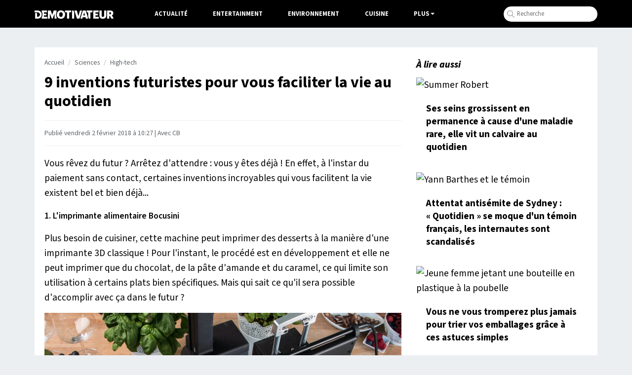

--- FILE ---
content_type: text/html; charset=UTF-8
request_url: https://www.demotivateur.fr/article/9-inventions-futuristes-pour-vous-faciliter-la-vie-au-quotidien-12426
body_size: 15563
content:
<!doctype html>
<html lang="fr">
  <head>
    <meta charset="utf-8">
    <meta name="viewport" content="width=device-width, initial-scale=1, shrink-to-fit=no">
    <meta name="robots" content="index, follow, max-image-preview:large, max-snippet:-1, max-video-preview:-1">
    <title>9 inventions futuristes pour vous faciliter la vie au quotidien</title>
    <meta name="author" content="Demotivateur">
    <meta name="country" content="France">
    <meta name="description" content="Vous rêvez du futur ? Arrêtez d'attendre : vous y êtes déjà ! En effet, à l'instar du paiement sans contact, certaines inventions incroyables qui vous facilitent...">
    <meta property="og:site_name" content="Demotivateur">
    <meta property="og:title" content="9 inventions futuristes pour vous faciliter la vie au quotidien">
    <meta property="og:url" content="https://www.demotivateur.fr/article/9-inventions-futuristes-pour-vous-faciliter-la-vie-au-quotidien-12426">
    <meta property="og:description" content="Vous rêvez du futur ? Arrêtez d'attendre : vous y êtes déjà ! En effet, à l'instar du paiement sans contact, certaines inventions incroyables qui vous facilitent...">
    <meta property="og:image" content="https://www.demotivateur.fr/images-buzz/cover/7982896055a676f637b17f_balle.jpg">
    <meta property="og:locale" content="fr_FR" />
    <meta name="twitter:card" content="summary_large_image">
    <meta name="twitter:site" content="@demotivateur">
    <meta name="twitter:title" content="9 inventions futuristes pour vous faciliter la vie au quotidien">
    <meta name="twitter:description" content="Vous rêvez du futur ? Arrêtez d'attendre : vous y êtes déjà ! En effet, à l'instar du paiement sans contact, certaines inventions incroyables qui vous facilitent...">
    <meta name="twitter:image" content="https://www.demotivateur.fr/images-buzz/cover/7982896055a676f637b17f_balle.jpg">
    <link rel="icon" type="image/ico" href="/img/favicon/favicon.ico">
    <link rel="icon" type="image/png" sizes="32x32" href="/img/favicon/favicon-32x32.png">
    <link rel="icon" type="image/png" sizes="16x16" href="/img/favicon/favicon-16x16.png">
    <link rel="apple-touch-icon" type="image/png" sizes="180x180" href="/img/apple-touch.png">
    <meta name="bsi" content="134559976793"/>
            <link rel="canonical" href="https://www.demotivateur.fr/article/9-inventions-futuristes-pour-vous-faciliter-la-vie-au-quotidien-12426">    <link type="application/rss+xml" href="https://www.demotivateur.fr/news.rss" title="Demotivateur - Dernières news" rel="alternate">
<!-- Fonts early (HTTP/2 friendly) -->
  <link rel="preload" as="font" href="/google_fonts/nwpStKy2OAdR1K-IwhWudF-R3w8aZejf5Hc.woff2" type="font/woff2" crossorigin>
<link rel="preconnect" href="https://static.fastcmp.com" crossorigin>
<link rel="preconnect" href="https://sdk.mrf.io" crossorigin>
  <script data-cfasync="false">
  window.FAST_CMP_OPTIONS = {
    publisherName: 'Demotivateur',
    domainUid: '2881e1e0-1a0e-5a2b-80bf-7016b63a1967',
    countryCode: 'FR',
    policyUrl: 'https://www.demotivateur.fr/politique-de-confidentialite',
    displaySynchronous: false,
    customOpener: false,
    bootstrap: { excludedIABVendors: [], excludedGoogleVendors: [] },
    translations: {
      fr: {
        buttons: {
          accept: 'Fermer et Accepter',
        }
      },
    },
    publisherLogo: function (dom) {
      return dom.createElement('svg', {
        fill: 'none',
        viewBox: '0 0 400 41.611',
        height: '24px',
        children: [
          dom.createElement('path', {
            fill: '#000',
            d: 'M.503.39C.227.668 0 2.93 0 5.417v4.521l9.228.233c10.375.261 12.581 1.015 15.494 5.302 4.558 6.707-1.943 17.103-9.986 15.968-1.638-.231-1.651-.29-1.984-9.293l-.336-9.061H3.02v28.188l9.061-.051c10.56-.06 13.491-.988 18.293-5.793 10.25-10.255 7.585-26.497-5.398-32.893C20.51.338 2.161-1.273.503.39m35.906.047c-1.29.532-.999 5.341.5 8.281 3.296 6.461 3.267 17.1-.065 23.632-.918 1.798-1.279 3.631-1.141 5.779l.203 3.146h28.188v-9.396l-8.222-.188-8.221-.189v-6.67h12.752V16.107H47.651V10.11l7.886-.189 7.886-.189V.336L50.336.214C43.138.147 36.871.247 36.409.437m30.338.41c-.179.465-.245 9.752-.147 20.637l.179 19.791h10.738l.335-10.979.336-10.979 4.26 10.447c6.571 16.117 7.284 16.14 13.657.437l4.494-11.073.204 11.073.204 11.074h10.738l.2-3.448c.127-2.182-.305-4.948-1.174-7.529-1.868-5.544-1.867-13.496.002-18.491.953-2.548 1.314-4.879 1.174-7.576l-.202-3.895-7.115-.19C96.106-.081 97.072-.97 92.755 11.074c-1.862 5.192-3.538 8.945-3.748 8.389-.209-.554-1.757-4.921-3.44-9.705S82.139.825 81.69.54c-1.442-.916-14.577-.646-14.943.307m58.303.252c-15.874 5.625-17.374 30.527-2.31 38.326 16.602 8.594 35.055-4.718 31.7-22.868-2.375-12.849-16.213-20.127-29.39-15.458m29.101-.664c-.253.253-.46 2.524-.46 5.046v4.586h10.043l.18 15.604.18 15.604H175.503l.18-15.575.181-15.575 4.853-.197 4.853-.196V.336l-15.48-.18c-8.514-.099-15.687.027-15.939.279m34.756.379c-.185.484-.257 9.785-.159 20.67l.178 19.791h12.081l.18-15.159c.179-15.054.167-15.196-1.678-20.47l-1.858-5.31-4.203-.2c-2.995-.143-4.301.052-4.541.678m13.22.055c-.534.644.972 6.011 5.791 20.638l6.512 19.768 6.04.171c7.836.222 6.674 1.923 13.677-20.035C241.636-2.068 241.588 0 234.637 0c-5.103 0-5.318.331-9.164 14.094-1.908 6.829-3.534 12.489-3.614 12.577-.08.089-1.739-5.498-3.686-12.416-1.994-7.082-4.008-12.944-4.609-13.416-1.46-1.146-10.48-1.122-11.437.03m41.911.641c-.528.831-2.668 7.097-4.757 13.926-2.089 6.829-4.72 15.245-5.849 18.702-2.38 7.294-2.307 7.447 3.594 7.462 5.213.015 5.708-.288 6.682-4.092l.853-3.325 6.38.19 6.38.191.702 2.686c1.112 4.254 1.284 4.361 7.035 4.361 6.337 0 7.092-.574 5.78-4.394-.502-1.459-3.085-9.751-5.742-18.425-2.656-8.675-5.259-16.451-5.784-17.282-1.459-2.31-13.806-2.31-15.274 0m19.106-.896c-.813.521-.791 1.164.152 4.478 1.255 4.412 1.833 4.951 5.328 4.965l2.517.01v10.131c0 16.255 2.1 21.638 8.302 21.277l3.443-.2.18-15.575.18-15.575 4.854-.197 4.853-.196V.336l-14.43-.165c-7.936-.091-14.856.109-15.379.443m33.81.219c-.182.473-.25 9.766-.152 20.651l.178 19.791h28.188v-9.396l-8.222-.188-8.221-.189V25.503h5.314c7.428 0 7.438-.006 7.438-5.105v-4.291h-12.752V10.11l7.886-.189 7.886-.189V.336L310.89.154c-10.582-.141-13.679.009-13.936.679m30.819.137c-.973 2.537.129 28.859 1.322 31.58 2.896 6.604 7.343 9.031 16.543 9.031 14.943 0 18.277-5.172 17.967-27.877L363.423.336h-11.41l-.335 14.319-.336 14.32-1.883 1.62c-2.265 1.949-5.116 2.081-7.271.338-1.557-1.259-1.59-1.534-1.92-15.939L339.933.336l-5.884-.195c-4.776-.157-5.957-.001-6.276.829m39.509-.526c-1.306.528-1.205 39.356.106 40.444.585.486 2.817.709 5.872.586l4.928-.199.335-7.047c.428-8.974 1.087-9.051 5.749-.671 4.767 8.567 4.217 8.142 10.243 7.913 6.638-.251 6.711-.713 1.571-9.926l-3.931-7.047 1.915-1.169c6.671-4.069 6.298-15.724-.654-20.409-3.643-2.455-21.899-4.183-26.134-2.475M139.078 11.923c3.234 3.234 3.961 10.753 1.508 15.595-3.185 6.286-11.555 6.162-14.45-.214-5.085-11.2 5.063-23.26 12.942-15.381m247.116-.801c3.411 3.411-1.328 8.921-6.313 7.339-1.363-.432-2.088-6.768-.91-7.946.891-.891 6.168-.447 7.223.607m-133.643 6.16a1983.4 1983.4 0 0 0 1.569 6.04c.376 1.421.197 1.51-3.035 1.51-4.011 0-3.869.478-1.952-6.543 1.828-6.693 1.94-6.726 3.418-1.007',
          }, 'http://www.w3.org/2000/svg'),
        ],
      }, 'http://www.w3.org/2000/svg')
    },
  };

  (function(){var e={617:function(e){window.FAST_CMP_T0=Date.now();window.FAST_CMP_QUEUE={};window.FAST_CMP_QUEUE_ID=0;function a(){var e=Array.prototype.slice.call(arguments);if(!e.length)return Object.values(window.FAST_CMP_QUEUE);else if("ping"===e[0]){if("function"===typeof e[2])e[2]({cmpLoaded:false,cmpStatus:"stub",apiVersion:"2.0",cmpId:parseInt("388",10)})}else window.FAST_CMP_QUEUE[window.FAST_CMP_QUEUE_ID++]=e}e.exports={name:"light",handler:a}}};var a={};function t(r){var n=a[r];if(void 0!==n)return n.exports;var i=a[r]={exports:{}};e[r](i,i.exports,t);return i.exports}var r={};!function(){var e=t(617);var a="__tcfapiLocator";var r=window;var n=r;var i;function o(){var e=r.document;var t=!!r.frames[a];if(!t)if(e.body){var n=e.createElement("iframe");n.style.cssText="display:none";n.name=a;e.body.appendChild(n)}else setTimeout(o,5);return!t}function s(e){var a="string"===typeof e.data;var t={};if(a)try{t=JSON.parse(e.data)}catch(e){}else t=e.data;var r="object"===typeof t?t.__tcfapiCall:null;if(r)window.__tcfapi(r.command,r.version,(function(t,n){var i={__tcfapiReturn:{returnValue:t,success:n,callId:r.callId}};if(e&&e.source&&e.source.postMessage)e.source.postMessage(a?JSON.stringify(i):i,"*")}),r.parameter)}while(n){try{if(n.frames[a]){i=n;break}}catch(e){}if(n===r.top)break;n=n.parent}if("custom"!==r.FAST_CMP_HANDLER)if(!i){o();r.__tcfapi=e.handler;r.FAST_CMP_HANDLER=e.name;r.addEventListener("message",s,false)}else{r.__tcfapi=e.handler;r.FAST_CMP_HANDLER=e.name}}()})();
</script>
<script data-cfasync="false">
(function(){var e=!1;function n(){if(e)return;e=!0;var n=document.createElement("script");n.src="https://static.fastcmp.com/fast-cmp-stub.js",n.async=!0,n.setAttribute("data-cfasync","false"),document.head.appendChild(n)}"loading"===document.readyState?document.addEventListener("DOMContentLoaded",n,{once:!0}):setTimeout(n,0),["pointerdown","keydown","touchstart","scroll","wheel"].forEach(function(e){window.addEventListener(e,n,{once:!0,passive:!0})}),setTimeout(n,2e3)})();
</script>



<!-- CSS: non-blocking load (swap), with noscript fallback -->
  <link rel="preload" href="/style/css.css?v232" as="style">
  <link rel="stylesheet" href="/style/css.css?v232">

<script type="cb527b62e545c0943b0e8eb1-text/javascript">
function displayMenu(t){document.getElementById("navbarNav").classList.toggle("show")}function displayMenu2(t){document.getElementById("testi").classList.toggle("show")}
</script>
<style>
div[data-actirise-slot=aside-bottom-desktop]{display:none}div[data-actirise-slot=aside-desktop],div[data-actirise-slot=top-content]{display:none;margin:10px auto}@media screen and (max-width:480px){div[data-actirise-slot=top-content].device-mobile{display:flex!important;width:100%;min-height:620px}}@media screen and (min-width:481px) and (max-width:769px){div[data-actirise-slot=aside-desktop].device-tablet,div[data-actirise-slot=top-content].device-tablet{display:flex!important;width:100%;min-height:620px}}div[data-actirise-slot=top-page]{display:none;margin:0 auto}@media screen and (min-width:770px){div[data-actirise-slot=aside-desktop].device-desktop,div[data-actirise-slot=aside-bottom-desktop].device-desktop{display:flex!important;width:100%;min-height:620px}div[data-actirise-slot=top-page].device-desktop{display:flex!important;width:100%;min-height:250px;margin-bottom:40px}}
</style>
<!-- Google tag (gtag.js) -->
<script async src="https://www.googletagmanager.com/gtag/js?id=G-3X1MS8SQM8" type="cb527b62e545c0943b0e8eb1-text/javascript"></script>
<script type="cb527b62e545c0943b0e8eb1-text/javascript">
  window.dataLayer = window.dataLayer || [];
  function gtag(){ dataLayer.push(arguments); }
  gtag('js', new Date());
  gtag('config', 'G-3X1MS8SQM8');
</script>

<script type="application/ld+json">
    {
      "@context": "https://schema.org",
      "@type": "WebSite",
      "name": "Demotivateur : actualité, divertissement...",
      "url": "https://www.demotivateur.fr",
      "image": "https://www.demotivateur.fr/img/logodemoshema.jpg",
                        "publisher": {
                "@type": "Organization",
                "name": "Demotivateur"
            },
      "sameAs": [
        "https://www.facebook.com/demotivateur",
        "https://www.instagram.com/demotivateur",
        "https://www.linkedin.com/company/demotivateur",
        "https://x.com/Demotivateur"
      ]
    }
</script>
</head>
<body>
    <nav class="navbar fixed-top navbar-expand-lg navbar-dark bg-light">
    <div class="container d-flex justify-content-between">
      <button class="navbar-toggler" type="button" onclick="if (!window.__cfRLUnblockHandlers) return false; displayMenu(event)" aria-label="Hamburger Menu" data-cf-modified-cb527b62e545c0943b0e8eb1-="">
        <span class="navbar-toggler-icon"></span>
      </button>
      <a class="navbar-brand" href="/"><img width="160" height="17" src="/img/demo_logo.png" alt="Demotivateur"><span class="header-main-logo-name">Demotivateur</span></a>
      <div class="collapse navbar-collapse" id="navbarNav">
        <ul class="navbar-nav nav-center">
          <li class="nav-item ">
            <a class="nav-link" href="/actualite">Actualité</a>
          </li>
          <li class="nav-item ">
            <a class="nav-link" href="/entertainment">Entertainment</a>
          </li>
          <li class="nav-item ">
            <a class="nav-link" href="/environnement">Environnement</a>
          </li>
          <li class="nav-item">
            <a class="nav-link" href="/food">Cuisine</a>
          </li>
            <li class="nav-item dropdown">
              <span class="nav-link dropdown-toggle" onclick="if (!window.__cfRLUnblockHandlers) return false; displayMenu2(event)" style="color:#fff;cursor:pointer;" data-cf-modified-cb527b62e545c0943b0e8eb1-="">Plus</span>
             <ul class="dropdown-menu multi-column columns-2" id="testi">
              <div class="container" style="max-width:800px;padding-bottom: 20px;">
              	<div class="titre-menu" style="color:#000;">Thématiques</div>
                <div class="row">
                  <div class="col-sm-4">
                    <ul class="multi-column-dropdown bright">
                      <li><a href="/animaux">Animaux</a></li>
                      <li><a href="/astrologie">Astrologie</a></li>
                      <li><a href="/maison">Maison - Décoration</a></li>
                      <li><a href="/bons-plans">Bons Plans</a></li>
                      <li><a href="/art-photographie">Art & Photographie</a></li>
                      <li><a href="/insolite">Insolite</a></li>
                    </ul>
                  </div>
                  <div class="col-sm-4">
                    <ul class="multi-column-dropdown bright">
                      <li><a href="/cadeau">Idées cadeaux</a></li>
                      <li><a href="/lifestyle">Lifestyle</a></li>
                      <li><a href="/quiz">Quiz</a></li>
                      <li><a href="/sante">Santé</a></li>
                      <li><a href="/sciences">Sciences</a></li>
                      <li><a href="/sport">Sport</a></li>
                    </ul>
                  </div>
                  <div class="col-sm-4">
                    <ul class="multi-column-dropdown">
                      <li><a href="/high-tech">High-Tech</a></li>
                      <li><a href="/top">Top articles</a></li>
                      <li><a href="/vie-pratique">Vie Pratique</a></li>
                      <li><a href="/voyage">Voyage</a></li>
                    </ul>
                  </div>
                </div>
              </div>
              </ul>
            </li>
        </ul>
<ul class="navbar-nav ml-auto">
          <li class="nav-item">
            <div class="input-group">
              <form class="search-container" autocomplete="off" action="/recherche.php" method="POST" id="rec">
              <input type="text" name="s" class="form-control rechercheDemo" placeholder="Recherche" maxlength="100" id="recloc">
              <input type="hidden" name="tokken" value="d48bbb815b9d0b886d2a2117d8678c9a">
              </form>
              <script type="cb527b62e545c0943b0e8eb1-text/javascript">const form=document.getElementById("rec");form.addEventListener("submit",function(b){function a(b){b.preventDefault(),console.log("Form submitted"),form.removeEventListener("submit",a),form.addEventListener("submit",a=>a.preventDefault())}form.addEventListener("submit",a)})</script>
            </div>
          </li>
        </ul>
      </div>
    </div>
    </nav><script type="application/ld+json">
{
  "@context": "http://schema.org",
  "@type": "NewsArticle",
  "mainEntityOfPage": {
    "@type": "WebPage",
    "@id": "https://www.demotivateur.fr/article/9-inventions-futuristes-pour-vous-faciliter-la-vie-au-quotidien-12426"
  },
  "headline": "9 inventions futuristes pour vous faciliter la vie au quotidien",
  "articleBody": "Vous r\u00eavez du futur ? Arr\u00eatez d'attendre : vous y \u00eates d\u00e9j\u00e0 ! En effet, \u00e0 l'instar du paiement sans contact, certaines inventions incroyables qui vous facilitent la vie existent bel et bien d\u00e9j\u00e0...\r\n1. L'imprimante alimentaire Bocusini\r\nPlus besoin de cuisiner, cette machine peut imprimer des desserts \u00e0 la mani\u00e8re d'une imprimante 3D classique ! Pour l'instant, le proc\u00e9d\u00e9 est en d\u00e9veloppement et elle ne peut imprimer que du chocolat, de la p\u00e2te d'amande et du caramel, ce qui limite son utilisation \u00e0 certains plats bien sp\u00e9cifiques. Mais qui sait ce qu'il sera possible d'accomplir avec \u00e7a dans le futur ?\r\nPinterest\r\n2. Lily, le drone qui vous suit tout seul\r\nGr\u00e2ce \u00e0 une sorte de montre \u00e0 votre poignet, le drone conna\u00eet votre position exacte et vous suit \u00e0 distance ! Il est possible de r\u00e9gler l'angle, la hauteur, ou encore la distance que l'appareil maintiendra entre vous\r\n\r\n3. La carte de paiement biom\u00e9trique sans contact\r\nGetty Images\r\nIl suffit d'une simple pression du doigt sur le capteur d'empreintes, pour pouvoir payer en toute s\u00e9curit\u00e9 ! Forc\u00e9ment, c'est l'innovation qui va vous faciliter grandement votre quotidien puisqu'elle vous procure un gain de temps sans pareil lorsque vous faites vos courses ou une session de shopping.\r\n4. La porte de salle de bains dont on peut r\u00e9gler la transparence\r\nTu me vois, tu ne me vois plus...\r\nGiphy\r\n5. Le v\u00e9lo pliable derni\u00e8re g\u00e9n\u00e9ration\r\nIl a la taille et le poids d'un parapluie, et n'a pas de rayon sur les roues. Plus d'excuse pour ne pas faire du v\u00e9lo !\r\nVelo pliable\r\n6. L'appli qui traduit instantan\u00e9ment tous les textes du monde\r\nVous vous \u00eates d\u00e9j\u00e0 senti frustr\u00e9, en pensant aux miliards de conversations que vous ne pourrez jamais avoir avec des milliards de personnes, simplement parce qu'ils ne parlent pas la m\u00eame langue que vous et que vous \u00eates une gauffre en anglais ? Tout \u00e7a, c'est d\u00e9sormais du pass\u00e9 !\r\nGiphy\r\n7. Les baskets connect\u00e9es Shiftwear\r\nVous vous souvenez des baskets lumineuses que tous les gamins avaient dans les ann\u00e9es 90, et que vous trouviez trop g\u00e9niales ? Eh bien l\u00e0, c'est la version du futur : vous pouvez les customiser \u00e0 l'infini avec votre smartphone... et m\u00eame afficher des animations !\r\n\r\n8. Le magasin virtuel\r\nCe magasin tactile existe r\u00e9ellement, et se trouve en Cor\u00e9e du Sud. Il s'agit d'une premi\u00e8re mondiale : ici, pas besoin de panier : il suffit de cliquer d'un simple tapotement du doigt sur les produits de son choix, et vous trouverez toutes vos courses d\u00e9j\u00e0 pr\u00e9par\u00e9es et empaquet\u00e9es qui vous attendront bien sagement \u00e0 la sortie !\r\nDR\r\n9.\u00a0 La table qui permet de toucher des choses \u00e0 distance\r\nBon, il s'agit d'un prototype... Mais vous imaginez tout ce qu'il serait possible de faire avec \u00e7a ? Oui, les couples s\u00e9par\u00e9s par la distance, on sait ce que vous \u00eates en train d'imaginer...\r\nGiphy\r\nEn 2017, ce sont plus d'un milliard de paiements sans contact qui ont \u00e9t\u00e9 effectu\u00e9s \u00e0 travers la France, prouvant la d\u00e9mocratisation exceptionnelle de ce nouveau mode de paiement. Et quand on peut le faire m\u00eame en sautant \u00e0 l'\u00e9lastique, c'est la classe.\r\nSi vous\u00a0 n'\u00eates pas encore convaincu par le paiement sans contact, vous pouvez vous rendre sur le site cartes-bancaires.com afin de d\u00e9couvrir tous les avantages du paiement sans contact.\r\n",
  "author": {
    "@type": "Person",
    "name": "Nathan Weber",
    "url": "https://www.demotivateur.fr/redaction/nathan-weber"
        ,"sameAs": ["https://www.linkedin.com/in/nathan-weber"]
      },
  "publisher": {
    "@type": "Organization",
    "name": "Demotivateur",
    "logo": {
      "@type": "ImageObject",
      "url": "https://www.demotivateur.fr/img/logoshema.jpg"
    }
  },
  "image": {
    "@type": "ImageObject",
    "url": "https://www.demotivateur.fr/images-buzz/cover/7982896055a676f637b17f_balle.jpg",
    "width": "800",
    "height": "420"
  },"datePublished": "2018-02-02T10:27:00+01:00"}
</script>

<style>
.cadeau{width:290px;padding:10px;text-align:center;background-color:#35c78d;color:#fff;font-weight:600;cursor:pointer;font-size:1rem;border-radius:22px;margin-top:10px;margin-bottom:60px}a.link_cadeau{color:#fff;text-decoration:none;color:#fff!important}
.recette_btn {
    width: 290px;
    padding: 10px;
    text-align: center;
    background-color: #e0625c;
    color: #fff;
    font-weight: 600;
    cursor: pointer;
    font-size: 1rem;
    border-radius: 22px;
    margin-top: 10px;
    margin-bottom: 60px;
}
a.link_recette_btn {
    color: #fff;
    text-decoration: none;
    color: #fff !important;
}
</style>
<div class="container d-flex justify-content-between contenu-article">
<div class="container main-content">
  <div class="row main article">
    <div class="col-lg-8">
<nav aria-label="breadcrumb"><ol class="breadcrumb"><li class="breadcrumb-item"><a title="Demotivateur" href="https://www.demotivateur.fr/">Accueil</a></li><li class="breadcrumb-item"><a href="https://www.demotivateur.fr/sciences">Sciences</a></li><li class="breadcrumb-item"><a href="https://www.demotivateur.fr/high-tech">High-tech</a></li></ol></nav>
<h1>9 inventions futuristes pour vous faciliter la vie au quotidien</h1>


<p class="article-meta">  <time datetime="2018-02-02T10:27:00+01:00">
    Publié vendredi 2 février 2018 à 10:27  </time>
 | Avec CB</p>
      <div id="wrap" class="contenu-article article-body ">
        <p>Vous r&ecirc;vez du futur ? Arr&ecirc;tez d'attendre : vous y &ecirc;tes d&eacute;j&agrave; ! En effet, &agrave; l'instar du paiement sans contact, certaines inventions incroyables qui vous facilitent la vie existent bel et bien d&eacute;j&agrave;...</p>
<p><span class="titre-liste">1. L'imprimante alimentaire Bocusini</span></p>
<p>Plus besoin de cuisiner, cette machine peut imprimer des desserts &agrave; la mani&egrave;re d'une imprimante 3D classique ! Pour l'instant, le proc&eacute;d&eacute; est en d&eacute;veloppement et elle ne peut imprimer que du chocolat, de la p&acirc;te d'amande et du caramel, ce qui limite son utilisation &agrave; certains plats bien sp&eacute;cifiques. Mais qui sait ce qu'il sera possible d'accomplir avec &ccedil;a dans le futur ?</p>
<p><img loading="lazy" fetchpriority="low" src="https://www.demotivateur.fr/images-buzz/100062/Pinterest.jpg" width="660" height="366" caption="false" /><span class="source_img">Pinterest</span></p>
<p><span class="titre-liste">2. Lily, le drone qui vous suit tout seul</span></p>
<p>Gr&acirc;ce &agrave; une sorte de montre &agrave; votre poignet, le drone conna&icirc;t votre position exacte et vous suit &agrave; distance ! Il est possible de r&eacute;gler l'angle, la hauteur, ou encore la distance que l'appareil maintiendra entre vous</p>
<p><iframe width="660" height="371" data-src="https://www.youtube.com/embed/iMfTHHLbj5g" frameborder="0" allow="autoplay; encrypted-media" allowfullscreen="allowfullscreen" class="lazy-iframe"></iframe></p>
<p><span class="titre-liste">3. La carte de paiement biom&eacute;trique sans contact</span></p>
<p><img loading="lazy" fetchpriority="low" src="https://www.demotivateur.fr/images-buzz/100062/cjm7db8oq8kwwrgcrnjg.jpg" width="660" height="440" caption="false" /><span class="source_img">Getty Images</span></p>
<p>Il suffit d'une simple pression du doigt sur le capteur d'empreintes, pour pouvoir payer en toute s&eacute;curit&eacute; ! Forc&eacute;ment, c'est l'innovation qui va vous faciliter grandement votre quotidien puisqu'elle vous procure un gain de temps sans pareil lorsque vous faites vos courses ou une session de shopping.</p>
<p><span class="titre-liste">4. La porte de salle de bains dont on peut r&eacute;gler la transparence</span></p>
<p>Tu me vois, tu ne me vois plus...</p>
<p><img loading="lazy" fetchpriority="low" src="https://www.demotivateur.fr/images-buzz/100062/awesome-door-lock.gif" width="660" height="344" caption="false" /><span class="source_img">Giphy</span></p>
<p><span class="titre-liste">5. Le v&eacute;lo pliable derni&egrave;re g&eacute;n&eacute;ration</span></p>
<p>Il a la taille et le poids d'un parapluie, et n'a pas de rayon sur les roues. Plus d'excuse pour ne pas faire du v&eacute;lo !</p>
<p><img loading="lazy" fetchpriority="low" src="https://www.demotivateur.fr/images-buzz/100062/sada-bike3-1024x706.jpg" width="660" height="455" caption="false" /><span class="source_img">Velo pliable</span></p>
<p><span class="titre-liste">6. L'appli qui traduit instantan&eacute;ment tous les textes du monde</span></p>
<p>Vous vous &ecirc;tes d&eacute;j&agrave; senti frustr&eacute;, en pensant aux miliards de conversations que vous ne pourrez jamais avoir avec des milliards de personnes, simplement parce qu'ils ne parlent pas la m&ecirc;me langue que vous et que vous &ecirc;tes une gauffre en anglais ? Tout &ccedil;a, c'est d&eacute;sormais du pass&eacute; !</p>
<p><img loading="lazy" fetchpriority="low" src="https://www.demotivateur.fr/images-buzz/100062/translator.gif" width="660" height="495" caption="false" /><span class="source_img">Giphy</span></p>
<p><span class="titre-liste">7. Les baskets connect&eacute;es Shiftwear</span></p>
<p>Vous vous souvenez des baskets lumineuses que tous les gamins avaient dans les ann&eacute;es 90, et que vous trouviez trop g&eacute;niales ? Eh bien l&agrave;, c'est la version du futur : vous pouvez les customiser &agrave; l'infini avec votre smartphone... et m&ecirc;me afficher des animations !</p>
<p><iframe width="660" height="371" data-src="https://www.youtube.com/embed/6domLd3DpeQ" frameborder="0" allow="autoplay; encrypted-media" allowfullscreen="allowfullscreen" class="lazy-iframe"></iframe></p>
<p><span class="titre-liste">8. Le magasin virtuel</span></p>
<p>Ce magasin tactile existe r&eacute;ellement, et se trouve en Cor&eacute;e du Sud. Il s'agit d'une premi&egrave;re mondiale : ici, pas besoin de panier : il suffit de cliquer d'un simple tapotement du doigt sur les produits de son choix, et vous trouverez toutes vos courses d&eacute;j&agrave; pr&eacute;par&eacute;es et empaquet&eacute;es qui vous attendront bien sagement &agrave; la sortie !</p>
<p><img loading="lazy" fetchpriority="low" src="https://www.demotivateur.fr/images-buzz/100062/virtual-realit-store.jpg" width="790" height="553" /><span class="source_img">DR</span></p>
<p><span class="titre-liste">9.&nbsp; La table qui permet de toucher des choses &agrave; distance</span></p>
<p>Bon, il s'agit d'un prototype... Mais vous imaginez tout ce qu'il serait possible de faire avec &ccedil;a ? Oui, les couples s&eacute;par&eacute;s par la distance, on sait ce que vous &ecirc;tes en train d'imaginer...</p>
<p><img loading="lazy" fetchpriority="low" src="https://www.demotivateur.fr/images-buzz/100062/morph.gif" width="660" height="376" caption="false" /><span class="source_img">Giphy</span></p>
<p>En 2017, ce sont plus d'un milliard de paiements sans contact qui ont &eacute;t&eacute; effectu&eacute;s &agrave; travers la France, prouvant la d&eacute;mocratisation exceptionnelle de ce nouveau mode de paiement. Et quand on peut le faire m&ecirc;me en sautant &agrave; l'&eacute;lastique, c'est la classe.</p>
<p><br />Si vous&nbsp; n'&ecirc;tes pas encore convaincu par le paiement sans contact, vous pouvez vous rendre sur le site <a href="http://www.cartes-bancaires.com/?utm_source=D%C3%A9motivateur&amp;utm_medium=article%201&amp;utm_campaign=cb_janvier2018" target="_blank" rel="noopener">cartes-bancaires.com</a> afin de d&eacute;couvrir tous les avantages du paiement sans contact.</p>
<p><iframe width="660" height="365" data-src="https://www.youtube.com/embed/zSoiKyF8g3c" frameborder="0" allow="autoplay; encrypted-media" allowfullscreen="allowfullscreen" class="lazy-iframe"></iframe></p></div> 
<hr>
 
<style>
.mrf-link,.rightColumn{font-weight:600;line-height:22px}.mrf-link img,.twoColumns{border-radius:12px}.brand-actirise{display:none!important}.twoColumns{display:flex;flex-direction:row;align-items:center;background-color:#f9f9fb;margin-bottom:20px}.f{margin-top:30px;margin-bottom:15px!important}.rightColumn{max-width:100%;margin-left:20px;padding-top:10px;padding-bottom:10px;padding-right:10px;font-size:1rem}.mrf-link{font-size:1.02rem}.actirise-brand{margin-bottom:20px!important;min-height:325.594px;}
</style>
<div
  class="related"
  id="related"
  style="min-height:270px;margin-top:30px;margin-bottom:30px;"
>
        <div class="title-related" style="font-weight:700;font-size:1.2rem;">
          À lire aussi
        </div>

                <a href="/bons-plans/cet-accessoire-indispensable-pour-garder-la-forme-en-2026-est-vendu-a-40-chez-lidl-46890?utm_source=Demotivateur&utm_medium=internal&utm_campaign=related"
           style="color:#141414">
          <div class="twoColumns">
            <div class="left">
              <img
                loading="lazy"
                width="130"
                height="100"
                style="width:130px;height:100px;border-radius:10px;object-fit:cover;"
                src="/cdn-cgi/image/width=220,fit=scale-down/images-buzz/cover/1475509163696fa884101068.12670915_Capture-d-Aoe-Acran-2026-01-20-a-A-16-compressed-3-.jpg"
                alt="Enseigne Lidl ">
            </div>
            <div class="rightColumn">
              Cet accessoire indispensable pour garder la forme en 2026 est vendu à -40% chez Lidl            </div>
          </div>
        </a>
                <a href="/article/il-convertit-son-numero-en-ligne-surtaxee-pour-que-les-demarcheurs-le-payent-quand-ils-l-appellent-la-technique-lui-rapporte-2-300-46889?utm_source=Demotivateur&utm_medium=internal&utm_campaign=related"
           style="color:#141414">
          <div class="twoColumns">
            <div class="left">
              <img
                loading="lazy"
                width="130"
                height="100"
                style="width:130px;height:100px;border-radius:10px;object-fit:cover;"
                src="/cdn-cgi/image/width=220,fit=scale-down/images-buzz/cover/389972811696fa4e2285e83.83566626_-2-.png"
                alt="Lee Beaumont">
            </div>
            <div class="rightColumn">
              Il convertit son numéro en ligne surtaxée pour que les démarcheurs le payent quand ils l&#039;appellent, la technique lui rapporte... 2 300€            </div>
          </div>
        </a>
        
        </div>

<div>
<div class="gg_news" style="float: right;">
<a class="news_button" target="_blank" href="https://news.google.com/publications/CAAqKggKIiRDQklTRlFnTWFoRUtEMlJsYlc5MGFYWmhkR1YxY2k1bWNpZ0FQAQ?hl=fr&gl=FR&ceid=FR%3Afr">
<img loading="lazy" src="https://www.demotivateur.fr/images/suivre_google.webp" alt="" width="15" height="13">
<span>Suivez nous sur Google News</span>
</a>
</div>
</div>
<div style="clear:both;"></div>

<div class="keywords" style="display:inline-block;margin-top:0px;margin-bottom:10px;">
</div>

     <div class="partages">
        <div class="row inner">
          <a data-num="12426" id="article/9-inventions-futuristes-pour-vous-faciliter-la-vie-au-quotidien" class="col facebook countshare lim" href="https://www.facebook.com/sharer/sharer.php?u=https://www.demotivateur.fr/article/9-inventions-futuristes-pour-vous-faciliter-la-vie-au-quotidien-12426" target="_blank" onclick="if (!window.__cfRLUnblockHandlers) return false; javascript:window.open(this.href, '', 'menubar=no,toolbar=no,resizable=yes,scrollbars=yes,height=260,width=500');myFb();return false;" title="Share on Facebook" rel="noopener" data-cf-modified-cb527b62e545c0943b0e8eb1-=""><svg xmlns="http://www.w3.org/2000/svg" x="0px" y="0px" width="24" height="24" viewBox="0,0,256,256" style="fill:#000000;vertical-align: sub;"> <g fill="#ffffff" fill-rule="nonzero" stroke="none" stroke-width="1" stroke-linecap="butt" stroke-linejoin="miter" stroke-miterlimit="10" stroke-dasharray="" stroke-dashoffset="0" font-family="none" font-weight="none" font-size="none" text-anchor="none" style="mix-blend-mode: normal"><g transform="scale(10.66667,10.66667)"><path d="M17.525,9h-3.525v-2c0,-1.032 0.084,-1.682 1.563,-1.682h1.868v-3.18c-0.909,-0.094 -1.823,-0.14 -2.738,-0.138c-2.713,0 -4.693,1.657 -4.693,4.699v2.301h-3v4l3,-0.001v9.001h4v-9.003l3.066,-0.001z"></path></g></g> </svg></a>
<a class="col whatsapp lim" title="Whatsapp Share" href="https://api.whatsapp.com/send?text=https://www.demotivateur.fr/article/9-inventions-futuristes-pour-vous-faciliter-la-vie-au-quotidien-12426" target="_blank" rel="noopener"><svg xmlns="http://www.w3.org/2000/svg" x="0px" y="0px" width="25" height="25" viewBox="0,0,256,256" style="fill:#000000;vertical-align: sub;">
<g fill="#ffffff" fill-rule="evenodd" stroke="none" stroke-width="1" stroke-linecap="butt" stroke-linejoin="miter" stroke-miterlimit="10" stroke-dasharray="" stroke-dashoffset="0" font-family="none" font-weight="none" font-size="none" text-anchor="none" style="mix-blend-mode: normal"><g transform="scale(8,8)"><path d="M24.50391,7.50391c-2.25781,-2.25781 -5.25781,-3.50391 -8.45312,-3.50391c-6.58594,0 -11.94922,5.35938 -11.94922,11.94531c-0.00391,2.10547 0.54688,4.16016 1.59375,5.97266l-1.69531,6.19141l6.33594,-1.66406c1.74219,0.95313 3.71094,1.45313 5.71094,1.45703h0.00391c6.58594,0 11.94531,-5.35937 11.94922,-11.94922c0,-3.19141 -1.24219,-6.19141 -3.49609,-8.44922zM16.05078,25.88281h-0.00391c-1.78125,0 -3.53125,-0.48047 -5.05469,-1.38281l-0.36328,-0.21484l-3.76172,0.98438l1.00391,-3.66406l-0.23437,-0.375c-0.99609,-1.58203 -1.51953,-3.41016 -1.51953,-5.28516c0,-5.47266 4.45703,-9.92578 9.9375,-9.92578c2.65234,0 5.14453,1.03516 7.01953,2.91016c1.875,1.87891 2.90625,4.37109 2.90625,7.02344c0,5.47656 -4.45703,9.92969 -9.92969,9.92969zM21.49609,18.44531c-0.29687,-0.14844 -1.76562,-0.87109 -2.03906,-0.96875c-0.27344,-0.10156 -0.47266,-0.14844 -0.67187,0.14844c-0.19922,0.30078 -0.76953,0.97266 -0.94531,1.17188c-0.17187,0.19531 -0.34766,0.22266 -0.64453,0.07422c-0.30078,-0.14844 -1.26172,-0.46484 -2.40234,-1.48437c-0.88672,-0.78906 -1.48828,-1.76953 -1.66016,-2.06641c-0.17578,-0.30078 -0.01953,-0.46094 0.12891,-0.60937c0.13672,-0.13281 0.30078,-0.34766 0.44922,-0.52344c0.14844,-0.17187 0.19922,-0.29687 0.30078,-0.49609c0.09766,-0.19922 0.04688,-0.375 -0.02734,-0.52344c-0.07422,-0.14844 -0.67187,-1.62109 -0.92187,-2.21875c-0.24219,-0.58203 -0.48828,-0.5 -0.67187,-0.51172c-0.17187,-0.00781 -0.37109,-0.00781 -0.57031,-0.00781c-0.19922,0 -0.52344,0.07422 -0.79687,0.375c-0.27344,0.29688 -1.04297,1.01953 -1.04297,2.48828c0,1.46875 1.07031,2.89063 1.21875,3.08984c0.14844,0.19531 2.10547,3.21094 5.10156,4.50391c0.71094,0.30859 1.26563,0.49219 1.69922,0.62891c0.71484,0.22656 1.36719,0.19531 1.88281,0.12109c0.57422,-0.08594 1.76563,-0.72266 2.01563,-1.42187c0.24609,-0.69531 0.24609,-1.29297 0.17188,-1.41797c-0.07422,-0.125 -0.27344,-0.19922 -0.57422,-0.35156z"></path></g></g>
</svg></a> 
<a class="col twitter lim" href="https://twitter.com/share?url=https://www.demotivateur.fr/article/9-inventions-futuristes-pour-vous-faciliter-la-vie-au-quotidien-12426&via=Demotivateur&text=9 inventions futuristes pour vous faciliter la vie au quotidien" onclick="if (!window.__cfRLUnblockHandlers) return false; javascript:window.open(this.href, '', 'menubar=no,toolbar=no,resizable=yes,scrollbars=yes,height=650,width=780');return false;" target="_blank" title="Share on X" rel="noopener" data-cf-modified-cb527b62e545c0943b0e8eb1-=""><svg xmlns="http://www.w3.org/2000/svg" x="0px" y="0px" width="24" height="24" viewBox="0,0,256,256"
style="fill:#000000;vertical-align:sub;">
<g fill="#ffffff" fill-rule="nonzero" stroke="none" stroke-width="1" stroke-linecap="butt" stroke-linejoin="miter" stroke-miterlimit="10" stroke-dasharray="" stroke-dashoffset="0" font-family="none" font-weight="none" font-size="none" text-anchor="none" style="mix-blend-mode: normal"><g transform="scale(8.53333,8.53333)"><path d="M26.37,26l-8.795,-12.822l0.015,0.012l7.93,-9.19h-2.65l-6.46,7.48l-5.13,-7.48h-6.95l8.211,11.971l-0.001,-0.001l-8.66,10.03h2.65l7.182,-8.322l5.708,8.322zM10.23,6l12.34,18h-2.1l-12.35,-18z"></path></g></g>
</svg></a>
</div>
</div>
<style>
    #taboola-below-article-thumbnails{
        padding:15px !important;
    }
    .thumbBlock{
        border-radius: 10px !important;
    }
</style>
<div class="taboola" style="min-height:1000px;">
<div id="taboola-below-article-thumbnails" style="background-color: transparent !important;"></div>
<script type="cb527b62e545c0943b0e8eb1-text/javascript">
  window._taboola = window._taboola || [];
  _taboola.push({
    mode: 'alternating-thumbnails-a',
    container: 'taboola-below-article-thumbnails',
    placement: 'Below Article Thumbnails',
    target_type: 'mix'
  });
</script>
</div>
</div>
<style>
.card-img-top {border-radius: 10px !important;}
.card-img-top {
  aspect-ratio: 960 / 540; /* Force le ratio 16:9 */
  width: 100%;
  height: auto;
  border-radius: 10px !important; /* Garder votre style existant */
}
</style>
<div class="col-md-4 droite">
<div class="titre-col">
À lire aussi
</div>
<div class="card mb-3">
  <a href="/lifestyle/ses-seins-grossissent-en-permanence-a-cause-d-une-maladie-rare-elle-vit-un-enfer-au-quotidien-46057">
    <img loading="lazy" class="card-img-top" alt="Summer Robert" width="960" height="540"
         srcset="
           /cdn-cgi/image/fit=scale-down,width=320,quality=60/images-buzz/cover/1691614571691c3e725c710_Capture-d-Aoe-Acran-2025-11-18-a-A-10-compressed-1-.jpg   320w,
           /cdn-cgi/image/fit=scale-down,width=640,quality=60/images-buzz/cover/1691614571691c3e725c710_Capture-d-Aoe-Acran-2025-11-18-a-A-10-compressed-1-.jpg   640w,
           /cdn-cgi/image/fit=scale-down,width=960,quality=60/images-buzz/cover/1691614571691c3e725c710_Capture-d-Aoe-Acran-2025-11-18-a-A-10-compressed-1-.jpg   960w,
           /cdn-cgi/image/fit=scale-down,width=1280,quality=60/images-buzz/cover/1691614571691c3e725c710_Capture-d-Aoe-Acran-2025-11-18-a-A-10-compressed-1-.jpg 1280w
         "
         src="/cdn-cgi/image/width=960,quality=60/https://www.demotivateur.fr/images-buzz/cover/7982896055a676f637b17f_balle.jpg" />
    <div class="card-body"><div class="card-title">Ses seins grossissent en permanence à cause d&#039;une maladie rare, elle vit un calvaire au quotidien</div></div>
  </a>
</div><div class="card mb-3">
  <a href="/entertainment/tele/attentat-antisemite-de-sydney-quotidien-se-moque-de-l-accent-d-un-temoin-francais-les-internautes-sont-scandalises-46486">
    <img loading="lazy" class="card-img-top" alt="Yann Barthes et le témoin" width="960" height="540"
         srcset="
           /cdn-cgi/image/fit=scale-down,width=320,quality=60/images-buzz/cover/156701302869441ebb9332d_collage-2025-12-18T163237.922.jpg   320w,
           /cdn-cgi/image/fit=scale-down,width=640,quality=60/images-buzz/cover/156701302869441ebb9332d_collage-2025-12-18T163237.922.jpg   640w,
           /cdn-cgi/image/fit=scale-down,width=960,quality=60/images-buzz/cover/156701302869441ebb9332d_collage-2025-12-18T163237.922.jpg   960w,
           /cdn-cgi/image/fit=scale-down,width=1280,quality=60/images-buzz/cover/156701302869441ebb9332d_collage-2025-12-18T163237.922.jpg 1280w
         "
         src="/cdn-cgi/image/width=960,quality=60/https://www.demotivateur.fr/images-buzz/cover/7982896055a676f637b17f_balle.jpg" />
    <div class="card-body"><div class="card-title">Attentat antisémite de Sydney : « Quotidien » se moque d&#039;un témoin français, les internautes sont scandalisés</div></div>
  </a>
</div><div class="card mb-3">
  <a href="/vie-pratique/les-astuces-indispensables-pour-bien-trier-vos-emballages-46419">
    <img loading="lazy" class="card-img-top" alt="Jeune femme jetant une bouteille en plastique à la poubelle" width="960" height="540"
         srcset="
           /cdn-cgi/image/fit=scale-down,width=320,quality=60/images-buzz/cover/9610037406949593431208_CHR-cour-tri-sachet-plastique2.jpg   320w,
           /cdn-cgi/image/fit=scale-down,width=640,quality=60/images-buzz/cover/9610037406949593431208_CHR-cour-tri-sachet-plastique2.jpg   640w,
           /cdn-cgi/image/fit=scale-down,width=960,quality=60/images-buzz/cover/9610037406949593431208_CHR-cour-tri-sachet-plastique2.jpg   960w,
           /cdn-cgi/image/fit=scale-down,width=1280,quality=60/images-buzz/cover/9610037406949593431208_CHR-cour-tri-sachet-plastique2.jpg 1280w
         "
         src="/cdn-cgi/image/width=960,quality=60/https://www.demotivateur.fr/images-buzz/cover/7982896055a676f637b17f_balle.jpg" />
    <div class="card-body"><div class="card-title">Vous ne vous tromperez plus jamais pour trier vos emballages grâce à ces astuces simples</div></div>
  </a>
</div><div class="card mb-3">
  <a href="/lifestyle/si-vous-regardez-vos-pieds-quand-vous-marchez-vous-avez-ce-trait-de-personnalite-selon-les-psychologues-45719">
    <img loading="lazy" class="card-img-top" alt="Marcheurs dans la rue" width="960" height="540"
         srcset="
           /cdn-cgi/image/fit=scale-down,width=320,quality=60/images-buzz/cover/119775655068f749db3d80b_COVER.jpg   320w,
           /cdn-cgi/image/fit=scale-down,width=640,quality=60/images-buzz/cover/119775655068f749db3d80b_COVER.jpg   640w,
           /cdn-cgi/image/fit=scale-down,width=960,quality=60/images-buzz/cover/119775655068f749db3d80b_COVER.jpg   960w,
           /cdn-cgi/image/fit=scale-down,width=1280,quality=60/images-buzz/cover/119775655068f749db3d80b_COVER.jpg 1280w
         "
         src="/cdn-cgi/image/width=960,quality=60/https://www.demotivateur.fr/images-buzz/cover/7982896055a676f637b17f_balle.jpg" />
    <div class="card-body"><div class="card-title">Si vous regardez vos pieds quand vous marchez, vous avez ce trait de personnalité selon les psychologues</div></div>
  </a>
</div><div class="card mb-3">
  <a href="/high-tech/oppo-watch-x2-mini-cette-nouvelle-montre-intelligente-va-vous-changer-la-vie-45307">
    <img loading="lazy" class="card-img-top" alt="La montre connectée OPPO" width="960" height="540"
         srcset="
           /cdn-cgi/image/fit=scale-down,width=320,quality=60/images-buzz/cover/168250858668cab10ff077f_oppo3.png   320w,
           /cdn-cgi/image/fit=scale-down,width=640,quality=60/images-buzz/cover/168250858668cab10ff077f_oppo3.png   640w,
           /cdn-cgi/image/fit=scale-down,width=960,quality=60/images-buzz/cover/168250858668cab10ff077f_oppo3.png   960w,
           /cdn-cgi/image/fit=scale-down,width=1280,quality=60/images-buzz/cover/168250858668cab10ff077f_oppo3.png 1280w
         "
         src="/cdn-cgi/image/width=960,quality=60/https://www.demotivateur.fr/images-buzz/cover/7982896055a676f637b17f_balle.jpg" />
    <div class="card-body"><div class="card-title">OPPO Watch X2 Mini : vous ne pourrez plus vous passer de cette montre intelligente qui va vous changer la vie</div></div>
  </a>
</div>
</div></div>
</div>
</div>
<script type="cb527b62e545c0943b0e8eb1-text/javascript">

(function() {
  var taboolaSlot = document.getElementById("taboola-below-article-thumbnails");
  if (!taboolaSlot) return;

  var observer = new IntersectionObserver(function(entries, obs) {
    entries.forEach(function(entry) {
      if (!entry.isIntersecting && entry.intersectionRatio <= 0) return;

      window._taboola = window._taboola || [];
      _taboola.push({ article: "auto" });

      var scriptId = "tb_loader_script";
      if (!document.getElementById(scriptId)) {
        var s = document.createElement("script");
        s.async = true;
        s.src = "//cdn.taboola.com/libtrc/demotivateur/loader.js";
        s.id = scriptId;
        var firstScript = document.getElementsByTagName("script")[0];
        firstScript.parentNode.insertBefore(s, firstScript);
      }

      if (window.performance && typeof window.performance.mark === "function") {
        window.performance.mark("tbl_ic");
      }

      obs.unobserve(entry.target);
    });
  }, {
    rootMargin: "200px 0px", // load a bit before it enters
    threshold: 0
  });

  observer.observe(taboolaSlot);
})();

</script>
<script type="cb527b62e545c0943b0e8eb1-text/javascript">
(function(){
  var iframes, io;

  function unveil(el){
    if (el.dataset && el.dataset.src) {
      el.src = el.dataset.src;
      el.removeAttribute('data-src');
      // optional: mark as done
      el.classList.remove('lazy-iframe');
      el.classList.add('lazy-iframe--loaded');
    }
  }

  function onIntersect(entries){
    for (var i=0; i<entries.length; i++){
      var e = entries[i];
      if (e.isIntersecting || e.intersectionRatio > 0){
        unveil(e.target);
        io.unobserve(e.target);
      }
    }
  }

  function init(){
    iframes = document.querySelectorAll('iframe.lazy-iframe[data-src]');
    if (!iframes.length) return;

    if ('IntersectionObserver' in window){
      io = new IntersectionObserver(onIntersect, { rootMargin: '200px 0px' });
      for (var i=0; i<iframes.length; i++){ io.observe(iframes[i]); }
    } else {
      // Fallback: immediate unveil after DOM ready
      for (var j=0; j<iframes.length; j++){ unveil(iframes[j]); }
    }
  }

  if (document.readyState === 'loading'){
    document.addEventListener('DOMContentLoaded', init, {once:true});
  } else {
    init();
  }
})();


</script>



<footer class="page-footer font-small mdb-color pt-4">
  <div class="container text-center text-md-left">
    <div class="row text-center text-md-left mt-3 pb-3">
      <div class="col-md-3 col-lg-3 col-xl-3 mx-auto mt-3">
         <img loading="lazy" class="logo-footer" width="140" height="27" src="https://www.demotivateur.fr/img/demo_logo.png" alt="logo demotivateur">
        <p>Demotivateur est le premier média digital de divertissement français à destination des millenials</p>
      </div>
      <hr class="w-100 clearfix d-md-none">
    
      <div class="col-md-3 col-lg-2 col-xl-2 mx-auto mt-3">
        <span class="title-foot">Rubriques</span>
        <p>
          <a href="/">Actualité / Divertissement</a>
        </p>
        <p>
          <a href="/entertainment">Entertainment</a>
        </p>
        <p>
          <a href="/entertainment/tele">Télé</a>
        </p>
        <p>
          <a href="/entertainment/people">People</a>
        </p>
        <p>
          <a href="/voyage">Voyage</a>
        </p>
        <p>
          <a href="/lifestyle">Lifestyle</a>
        </p>
        <p>
          <a href="/vie-pratique">Vie Pratique</a>
        </p>
      </div>


 <hr class="w-100 clearfix d-md-none">

      <div class="col-md-3 col-lg-2 col-xl-2 mx-auto mt-3">
      	        <span class="title-foot">&nbsp;</span>
        <p>
          <a href="/maison">Maison / Décoration / Bricolage</a>
        </p>
        <p>
          <a href="/food">Cuisine</a>
        </p>
        <p>
          <a href="/food/recettes">Recettes</a>
        </p>
        <p>
          <a href="/insolite">Insolite</a>
        </p>
        <p>
          <a href="/animaux">Animaux</a>
        </p>
        <p>
        <p>
          <a href="/sciences">Sciences</a>
        </p>
        <p>
          <a href="/dossier/prenoms">Prénoms</a>
        </p>
        <p>
          <a href="/plan-site">Plan du site</a>
        </p>
      </div>
      <hr class="w-100 clearfix d-md-none">
      <div class="col-md-3 col-lg-2 col-xl-2 mx-auto mt-3">
        <span class="title-foot">Le groupe</span>
        <p>
          <a href="/a-propos">Qui sommes-nous ?</a>
        </p>
        <p>
           <a href="/redaction">La rédaction</a>
        </p>
        <p>
          <a href="/a-propos">Publicité</a>
        </p>
        <p>
          <a href="/blog">Blog</a>
        </p>
        <p>
          <a href="/contact">Nous contacter</a>
        </p>
        <p>
          <a href="/engagements-rse">Nos engagements RSE</a>
        </p>
        <p>
          <a href="/mentions-legales">Mentions légales</a>
        </p>
        <p>
          <a href="/cgu">CGU</a>
        </p>
      </div>

    </div>
    <hr>
    <div class="row d-flex align-items-center">
      <div class="col-md-7 col-lg-8">
        <p class="text-center text-md-left">© 2010-2025 Copyright :
            <strong> Demotivateur</strong>
        </p>
      </div>
      <div class="col-md-5 col-lg-4 footer-social"> 
        <a href="https://www.facebook.com/demotivateur" target="_blank" rel="nofollow noopener"><img loading="lazy" width="26" height="26" src="https://www.demotivateur.fr/img/footer/facebookv2.svg" alt="facebook"></a>
        <a href="https://twitter.com/demotivateur" target="_blank" rel="nofollow noopener"><img loading="lazy" width="26" height="26" src="https://www.demotivateur.fr/img/footer/twitterv2.svg" alt="twitter"></a>
        <a href="https://www.instagram.com/demotivateur" target="_blank" rel="nofollow noopener"><img loading="lazy" width="26" height="26" src="https://www.demotivateur.fr/img/footer/instagramv2.svg" alt="instagram"></a>
        <a href="https://m.youtube.com/@demotivateur_fr?sub_confirmation=1" target="_blank" rel="nofollow noopener"><img loading="lazy" width="26" height="26" src="/img/footer/youtube.png" alt="youtube"></a>
        <a href="https://www.tiktok.com/@demotivateur_fr" target="_blank" rel="nofollow noopener"><img loading="lazy" width="26" height="26" alt="tiktok" src="https://www.demotivateur.fr/img/footer/tik-tok.svg"></a>
        <a href="https://story.snapchat.com/p/065a3d55-6e64-45dd-a2fb-c837c34b47b1/350934611701760" rel="nofollow noopener"><img loading="lazy" width="26" height="26" alt="snapchat" src="https://www.demotivateur.fr/img/footer/snapchat.png"></a>
      </div>
    </div>
  </div>
</footer>
<script type="cb527b62e545c0943b0e8eb1-text/javascript">
!function(){"use strict";function e(e){var t=!(arguments.length>1&&void 0!==arguments[1])||arguments[1],c=document.createElement("script");c.src=e,t?c.type="module":(c.async=!0,c.type="text/javascript",c.setAttribute("nomodule",""));var n=document.getElementsByTagName("script")[0];n.parentNode.insertBefore(c,n)}!function(t,c){!function(t,c,n){var a,o,r;n.accountId=c,null!==(a=t.marfeel)&&void 0!==a||(t.marfeel={}),null!==(o=(r=t.marfeel).cmd)&&void 0!==o||(r.cmd=[]),t.marfeel.config=n;var i="https://sdk.mrf.io/statics";e("".concat(i,"/marfeel-sdk.js?id=").concat(c),!0),e("".concat(i,"/marfeel-sdk.es5.js?id=").concat(c),!1)}(t,c,arguments.length>2&&void 0!==arguments[2]?arguments[2]:{})}(window,5225,{})}();
</script>
<script type="cb527b62e545c0943b0e8eb1-text/javascript">
(function () {
  // Rien à faire si l'API n'existe pas ou si l'utilisateur a déjà répondu
  if (!('Notification' in window)) return;
  if (Notification.permission !== 'default') return;

  var loaded = false;
  function loadSDK() {
    if (loaded) return; loaded = true;
    var s = document.createElement('script');
    s.src = 'https://cdn.taboola.com/webpush/publishers/1745208/taboola-push-sdk.js';
    s.async = true;
    document.head.appendChild(s);
  }

  // 1) Premier signe d'intention utilisateur
  addEventListener('pointerdown', loadSDK, { once: true, passive: true });
  addEventListener('keydown',     loadSDK, { once: true, passive: true });

  // 2) Fallback tardif : après onload + idle (limite l’impact PSI)
  addEventListener('load', function () {
    if ('requestIdleCallback' in window) {
      requestIdleCallback(loadSDK, { timeout: 20000 });
    } else {
      setTimeout(loadSDK, 20000);
    }
  }, { once: true });
})();
</script>
<script src="/cdn-cgi/scripts/7d0fa10a/cloudflare-static/rocket-loader.min.js" data-cf-settings="cb527b62e545c0943b0e8eb1-|49" defer></script><script defer src="https://static.cloudflareinsights.com/beacon.min.js/vcd15cbe7772f49c399c6a5babf22c1241717689176015" integrity="sha512-ZpsOmlRQV6y907TI0dKBHq9Md29nnaEIPlkf84rnaERnq6zvWvPUqr2ft8M1aS28oN72PdrCzSjY4U6VaAw1EQ==" data-cf-beacon='{"version":"2024.11.0","token":"b3ac395c2e4c4caa9907d17998f13733","server_timing":{"name":{"cfCacheStatus":true,"cfEdge":true,"cfExtPri":true,"cfL4":true,"cfOrigin":true,"cfSpeedBrain":true},"location_startswith":null}}' crossorigin="anonymous"></script>
</body>
</html>